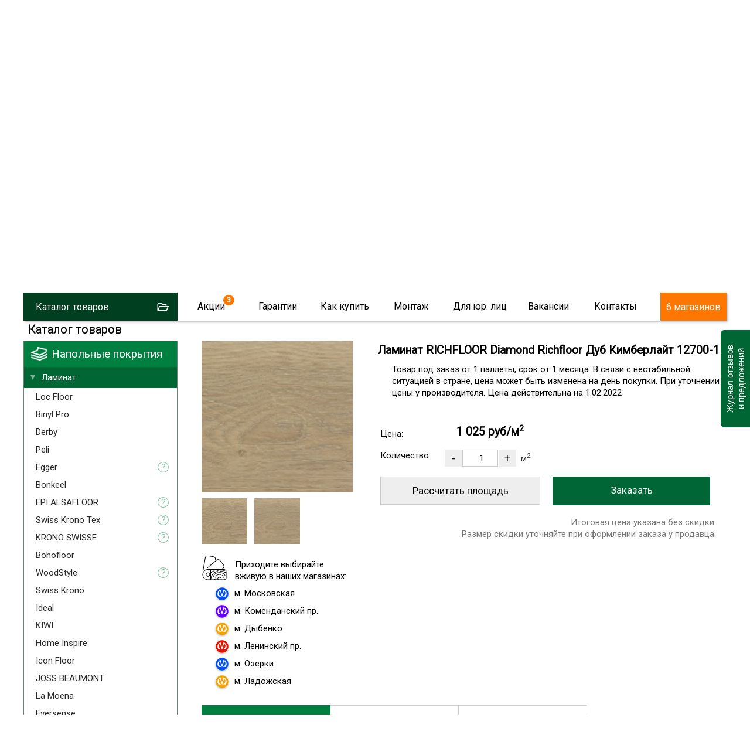

--- FILE ---
content_type: text/css
request_url: https://skill-spb.ru/css/skillspb.css?v=271124
body_size: 370
content:
@font-face {
/*
    font-family: 'Gotham Pro Light';
    src: url('//skill-spb.ru/fonts/GothaProLig.eot');
    src: url('//skill-spb.ru/fonts/GothaProLig.eot') format('embedded-opentype'),
         url('//skill-spb.ru/fonts/GothaProLig.woff2') format('woff2'),
         url('//skill-spb.ru/fonts/GothaProLig.woff') format('woff'),
         url('//skill-spb.ru/fonts/GothaProLig.ttf') format('truetype'),
         url('//skill-spb.ru/fonts/GothaProLig.svg#GothaProLig') format('svg');
		 */
		 	font-family: 'Gotham Pro Light';
	src: url('/fonts/GothaProLig/GothaProLig.eot');
	src: local('☺'), url('/fonts/GothaProLig/GothaProLig.woff') format('woff'), url('/fonts/GothaProLig/GothaProLig.ttf') format('truetype'), url('/fonts/GothaProLig/GothaProLig.svg') format('svg');
	font-weight: normal;
	font-style: normal;
}
@font-face {
	font-family: 'Gotham Pro Regular';
	src: url('/fonts/GothaProReg/GothaProReg.eot');
	src: local('☺'), url('/fonts/GothaProReg/GothaProReg.woff') format('woff'), url('/fonts/GothaProReg/GothaProReg.ttf') format('truetype'), url('/fonts/GothaProReg/GothaProReg.svg') format('svg');
	font-weight: normal;
	font-style: normal;
}
@font-face {
	font-family: 'Gotham Pro Black';
	src: url('/fonts/GothaProBla/GothaProBla.eot');
	src: local('☺'), url('/fonts/GothaProBla/GothaProBla.woff') format('woff'), url('/fonts/GothaProBla/GothaProBla.ttf') format('truetype'), url('/fonts/GothaProBla/GothaProBla.svg') format('svg');
	font-weight: normal;
	font-style: normal;
}
@font-face {
	font-family: 'Gotham Pro Bold';
	src: url('/fonts/GothaProBol/GothaProBol.eot');
	src: local('☺'), url('/fonts/GothaProBol/GothaProBol.woff') format('woff'), url('/fonts/GothaProBol/GothaProBol.ttf') format('truetype'), url('/fonts/GothaProBol/GothaProBol.svg') format('svg');
	font-weight: normal;
	font-style: normal;
}
@font-face {
	font-family: 'Gotham Pro Medium';
	src: url('/fonts/GothaProMed/GothaProMed.eot');
	src: local('☺'), url('/fonts/GothaProMed/GothaProMed/GothaProReg.woff') format('woff'), url('/fonts/GothaProMed/GothaProMed/GothaProReg.ttf') format('truetype'), url('/fonts/GothaProMed/GothaProMed/GothaProReg.svg') format('svg');
	font-weight: normal;
	font-style: normal;
}